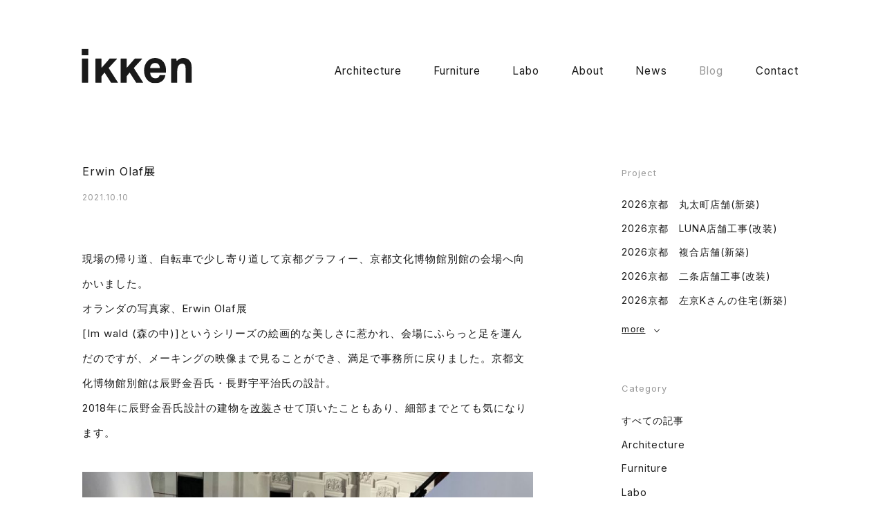

--- FILE ---
content_type: text/html; charset=UTF-8
request_url: https://ikken1818.com/blog/blog-3628/
body_size: 32095
content:
<!DOCTYPE html>
<html lang="ja">
<head>
<meta charset="UTF-8">



<meta name="viewport" content="width=device-width">
<meta name="format-detection" content="telephone=no">
<link rel="shortcut icon" href="https://ikken1818.com/assets/images/favicon.ico">

<link rel="stylesheet" type="text/css" href="https://ikken1818.com/assets/css/style.css?221217">

<link rel="preconnect" href="https://fonts.googleapis.com">
<link rel="preconnect" href="https://fonts.gstatic.com" crossorigin>
<link href="https://fonts.googleapis.com/css2?family=Inter&family=Noto+Sans+JP&display=swap" rel="stylesheet">

<!-- Google tag (gtag.js) -->
<script async src="https://www.googletagmanager.com/gtag/js?id=G-HQ11EH7101"></script>
<script>
  window.dataLayer = window.dataLayer || [];
  function gtag(){dataLayer.push(arguments);}
  gtag('js', new Date());

  gtag('config', 'G-HQ11EH7101');
</script>

	<style>img:is([sizes="auto" i], [sizes^="auto," i]) { contain-intrinsic-size: 3000px 1500px }</style>
	
		<!-- All in One SEO 4.7.7 - aioseo.com -->
		<title>Erwin Olaf展 | Blog | ikken</title>
	<meta name="description" content="現場の帰り道、自転車で少し寄り道して京都グラフィー、京都文化博物館別館の会場へ向かいました。 オランダの写真家" />
	<meta name="robots" content="max-image-preview:large" />
	<link rel="canonical" href="https://ikken1818.com/blog/blog-3628/" />
	<meta name="generator" content="All in One SEO (AIOSEO) 4.7.7" />
		<meta property="og:locale" content="ja_JP" />
		<meta property="og:site_name" content="ikken" />
		<meta property="og:type" content="article" />
		<meta property="og:title" content="Erwin Olaf展 | Blog | ikken" />
		<meta property="og:description" content="現場の帰り道、自転車で少し寄り道して京都グラフィー、京都文化博物館別館の会場へ向かいました。 オランダの写真家" />
		<meta property="og:url" content="https://ikken1818.com/blog/blog-3628/" />
		<meta property="article:published_time" content="2021-10-10T08:07:57+00:00" />
		<meta property="article:modified_time" content="2021-10-10T08:07:57+00:00" />
		<meta name="twitter:card" content="summary_large_image" />
		<meta name="twitter:title" content="Erwin Olaf展 | Blog | ikken" />
		<meta name="twitter:description" content="現場の帰り道、自転車で少し寄り道して京都グラフィー、京都文化博物館別館の会場へ向かいました。 オランダの写真家" />
		<script type="application/ld+json" class="aioseo-schema">
			{"@context":"https:\/\/schema.org","@graph":[{"@type":"BreadcrumbList","@id":"https:\/\/ikken1818.com\/blog\/blog-3628\/#breadcrumblist","itemListElement":[{"@type":"ListItem","@id":"https:\/\/ikken1818.com\/#listItem","position":1,"name":"\u5bb6","item":"https:\/\/ikken1818.com\/","nextItem":{"@type":"ListItem","@id":"https:\/\/ikken1818.com\/blog\/blog-3628\/#listItem","name":"Erwin Olaf\u5c55"}},{"@type":"ListItem","@id":"https:\/\/ikken1818.com\/blog\/blog-3628\/#listItem","position":2,"name":"Erwin Olaf\u5c55","previousItem":{"@type":"ListItem","@id":"https:\/\/ikken1818.com\/#listItem","name":"\u5bb6"}}]},{"@type":"Organization","@id":"https:\/\/ikken1818.com\/#organization","name":"ikken","url":"https:\/\/ikken1818.com\/"},{"@type":"WebPage","@id":"https:\/\/ikken1818.com\/blog\/blog-3628\/#webpage","url":"https:\/\/ikken1818.com\/blog\/blog-3628\/","name":"Erwin Olaf\u5c55 | Blog | ikken","description":"\u73fe\u5834\u306e\u5e30\u308a\u9053\u3001\u81ea\u8ee2\u8eca\u3067\u5c11\u3057\u5bc4\u308a\u9053\u3057\u3066\u4eac\u90fd\u30b0\u30e9\u30d5\u30a3\u30fc\u3001\u4eac\u90fd\u6587\u5316\u535a\u7269\u9928\u5225\u9928\u306e\u4f1a\u5834\u3078\u5411\u304b\u3044\u307e\u3057\u305f\u3002 \u30aa\u30e9\u30f3\u30c0\u306e\u5199\u771f\u5bb6","inLanguage":"ja","isPartOf":{"@id":"https:\/\/ikken1818.com\/#website"},"breadcrumb":{"@id":"https:\/\/ikken1818.com\/blog\/blog-3628\/#breadcrumblist"},"datePublished":"2021-10-10T17:07:57+09:00","dateModified":"2021-10-10T17:07:57+09:00"},{"@type":"WebSite","@id":"https:\/\/ikken1818.com\/#website","url":"https:\/\/ikken1818.com\/","name":"ikken","inLanguage":"ja","publisher":{"@id":"https:\/\/ikken1818.com\/#organization"}}]}
		</script>
		<!-- All in One SEO -->

<style id='classic-theme-styles-inline-css' type='text/css'>
/*! This file is auto-generated */
.wp-block-button__link{color:#fff;background-color:#32373c;border-radius:9999px;box-shadow:none;text-decoration:none;padding:calc(.667em + 2px) calc(1.333em + 2px);font-size:1.125em}.wp-block-file__button{background:#32373c;color:#fff;text-decoration:none}
</style>
<style id='global-styles-inline-css' type='text/css'>
:root{--wp--preset--aspect-ratio--square: 1;--wp--preset--aspect-ratio--4-3: 4/3;--wp--preset--aspect-ratio--3-4: 3/4;--wp--preset--aspect-ratio--3-2: 3/2;--wp--preset--aspect-ratio--2-3: 2/3;--wp--preset--aspect-ratio--16-9: 16/9;--wp--preset--aspect-ratio--9-16: 9/16;--wp--preset--color--black: #000000;--wp--preset--color--cyan-bluish-gray: #abb8c3;--wp--preset--color--white: #ffffff;--wp--preset--color--pale-pink: #f78da7;--wp--preset--color--vivid-red: #cf2e2e;--wp--preset--color--luminous-vivid-orange: #ff6900;--wp--preset--color--luminous-vivid-amber: #fcb900;--wp--preset--color--light-green-cyan: #7bdcb5;--wp--preset--color--vivid-green-cyan: #00d084;--wp--preset--color--pale-cyan-blue: #8ed1fc;--wp--preset--color--vivid-cyan-blue: #0693e3;--wp--preset--color--vivid-purple: #9b51e0;--wp--preset--gradient--vivid-cyan-blue-to-vivid-purple: linear-gradient(135deg,rgba(6,147,227,1) 0%,rgb(155,81,224) 100%);--wp--preset--gradient--light-green-cyan-to-vivid-green-cyan: linear-gradient(135deg,rgb(122,220,180) 0%,rgb(0,208,130) 100%);--wp--preset--gradient--luminous-vivid-amber-to-luminous-vivid-orange: linear-gradient(135deg,rgba(252,185,0,1) 0%,rgba(255,105,0,1) 100%);--wp--preset--gradient--luminous-vivid-orange-to-vivid-red: linear-gradient(135deg,rgba(255,105,0,1) 0%,rgb(207,46,46) 100%);--wp--preset--gradient--very-light-gray-to-cyan-bluish-gray: linear-gradient(135deg,rgb(238,238,238) 0%,rgb(169,184,195) 100%);--wp--preset--gradient--cool-to-warm-spectrum: linear-gradient(135deg,rgb(74,234,220) 0%,rgb(151,120,209) 20%,rgb(207,42,186) 40%,rgb(238,44,130) 60%,rgb(251,105,98) 80%,rgb(254,248,76) 100%);--wp--preset--gradient--blush-light-purple: linear-gradient(135deg,rgb(255,206,236) 0%,rgb(152,150,240) 100%);--wp--preset--gradient--blush-bordeaux: linear-gradient(135deg,rgb(254,205,165) 0%,rgb(254,45,45) 50%,rgb(107,0,62) 100%);--wp--preset--gradient--luminous-dusk: linear-gradient(135deg,rgb(255,203,112) 0%,rgb(199,81,192) 50%,rgb(65,88,208) 100%);--wp--preset--gradient--pale-ocean: linear-gradient(135deg,rgb(255,245,203) 0%,rgb(182,227,212) 50%,rgb(51,167,181) 100%);--wp--preset--gradient--electric-grass: linear-gradient(135deg,rgb(202,248,128) 0%,rgb(113,206,126) 100%);--wp--preset--gradient--midnight: linear-gradient(135deg,rgb(2,3,129) 0%,rgb(40,116,252) 100%);--wp--preset--font-size--small: 13px;--wp--preset--font-size--medium: 20px;--wp--preset--font-size--large: 36px;--wp--preset--font-size--x-large: 42px;--wp--preset--spacing--20: 0.44rem;--wp--preset--spacing--30: 0.67rem;--wp--preset--spacing--40: 1rem;--wp--preset--spacing--50: 1.5rem;--wp--preset--spacing--60: 2.25rem;--wp--preset--spacing--70: 3.38rem;--wp--preset--spacing--80: 5.06rem;--wp--preset--shadow--natural: 6px 6px 9px rgba(0, 0, 0, 0.2);--wp--preset--shadow--deep: 12px 12px 50px rgba(0, 0, 0, 0.4);--wp--preset--shadow--sharp: 6px 6px 0px rgba(0, 0, 0, 0.2);--wp--preset--shadow--outlined: 6px 6px 0px -3px rgba(255, 255, 255, 1), 6px 6px rgba(0, 0, 0, 1);--wp--preset--shadow--crisp: 6px 6px 0px rgba(0, 0, 0, 1);}:where(.is-layout-flex){gap: 0.5em;}:where(.is-layout-grid){gap: 0.5em;}body .is-layout-flex{display: flex;}.is-layout-flex{flex-wrap: wrap;align-items: center;}.is-layout-flex > :is(*, div){margin: 0;}body .is-layout-grid{display: grid;}.is-layout-grid > :is(*, div){margin: 0;}:where(.wp-block-columns.is-layout-flex){gap: 2em;}:where(.wp-block-columns.is-layout-grid){gap: 2em;}:where(.wp-block-post-template.is-layout-flex){gap: 1.25em;}:where(.wp-block-post-template.is-layout-grid){gap: 1.25em;}.has-black-color{color: var(--wp--preset--color--black) !important;}.has-cyan-bluish-gray-color{color: var(--wp--preset--color--cyan-bluish-gray) !important;}.has-white-color{color: var(--wp--preset--color--white) !important;}.has-pale-pink-color{color: var(--wp--preset--color--pale-pink) !important;}.has-vivid-red-color{color: var(--wp--preset--color--vivid-red) !important;}.has-luminous-vivid-orange-color{color: var(--wp--preset--color--luminous-vivid-orange) !important;}.has-luminous-vivid-amber-color{color: var(--wp--preset--color--luminous-vivid-amber) !important;}.has-light-green-cyan-color{color: var(--wp--preset--color--light-green-cyan) !important;}.has-vivid-green-cyan-color{color: var(--wp--preset--color--vivid-green-cyan) !important;}.has-pale-cyan-blue-color{color: var(--wp--preset--color--pale-cyan-blue) !important;}.has-vivid-cyan-blue-color{color: var(--wp--preset--color--vivid-cyan-blue) !important;}.has-vivid-purple-color{color: var(--wp--preset--color--vivid-purple) !important;}.has-black-background-color{background-color: var(--wp--preset--color--black) !important;}.has-cyan-bluish-gray-background-color{background-color: var(--wp--preset--color--cyan-bluish-gray) !important;}.has-white-background-color{background-color: var(--wp--preset--color--white) !important;}.has-pale-pink-background-color{background-color: var(--wp--preset--color--pale-pink) !important;}.has-vivid-red-background-color{background-color: var(--wp--preset--color--vivid-red) !important;}.has-luminous-vivid-orange-background-color{background-color: var(--wp--preset--color--luminous-vivid-orange) !important;}.has-luminous-vivid-amber-background-color{background-color: var(--wp--preset--color--luminous-vivid-amber) !important;}.has-light-green-cyan-background-color{background-color: var(--wp--preset--color--light-green-cyan) !important;}.has-vivid-green-cyan-background-color{background-color: var(--wp--preset--color--vivid-green-cyan) !important;}.has-pale-cyan-blue-background-color{background-color: var(--wp--preset--color--pale-cyan-blue) !important;}.has-vivid-cyan-blue-background-color{background-color: var(--wp--preset--color--vivid-cyan-blue) !important;}.has-vivid-purple-background-color{background-color: var(--wp--preset--color--vivid-purple) !important;}.has-black-border-color{border-color: var(--wp--preset--color--black) !important;}.has-cyan-bluish-gray-border-color{border-color: var(--wp--preset--color--cyan-bluish-gray) !important;}.has-white-border-color{border-color: var(--wp--preset--color--white) !important;}.has-pale-pink-border-color{border-color: var(--wp--preset--color--pale-pink) !important;}.has-vivid-red-border-color{border-color: var(--wp--preset--color--vivid-red) !important;}.has-luminous-vivid-orange-border-color{border-color: var(--wp--preset--color--luminous-vivid-orange) !important;}.has-luminous-vivid-amber-border-color{border-color: var(--wp--preset--color--luminous-vivid-amber) !important;}.has-light-green-cyan-border-color{border-color: var(--wp--preset--color--light-green-cyan) !important;}.has-vivid-green-cyan-border-color{border-color: var(--wp--preset--color--vivid-green-cyan) !important;}.has-pale-cyan-blue-border-color{border-color: var(--wp--preset--color--pale-cyan-blue) !important;}.has-vivid-cyan-blue-border-color{border-color: var(--wp--preset--color--vivid-cyan-blue) !important;}.has-vivid-purple-border-color{border-color: var(--wp--preset--color--vivid-purple) !important;}.has-vivid-cyan-blue-to-vivid-purple-gradient-background{background: var(--wp--preset--gradient--vivid-cyan-blue-to-vivid-purple) !important;}.has-light-green-cyan-to-vivid-green-cyan-gradient-background{background: var(--wp--preset--gradient--light-green-cyan-to-vivid-green-cyan) !important;}.has-luminous-vivid-amber-to-luminous-vivid-orange-gradient-background{background: var(--wp--preset--gradient--luminous-vivid-amber-to-luminous-vivid-orange) !important;}.has-luminous-vivid-orange-to-vivid-red-gradient-background{background: var(--wp--preset--gradient--luminous-vivid-orange-to-vivid-red) !important;}.has-very-light-gray-to-cyan-bluish-gray-gradient-background{background: var(--wp--preset--gradient--very-light-gray-to-cyan-bluish-gray) !important;}.has-cool-to-warm-spectrum-gradient-background{background: var(--wp--preset--gradient--cool-to-warm-spectrum) !important;}.has-blush-light-purple-gradient-background{background: var(--wp--preset--gradient--blush-light-purple) !important;}.has-blush-bordeaux-gradient-background{background: var(--wp--preset--gradient--blush-bordeaux) !important;}.has-luminous-dusk-gradient-background{background: var(--wp--preset--gradient--luminous-dusk) !important;}.has-pale-ocean-gradient-background{background: var(--wp--preset--gradient--pale-ocean) !important;}.has-electric-grass-gradient-background{background: var(--wp--preset--gradient--electric-grass) !important;}.has-midnight-gradient-background{background: var(--wp--preset--gradient--midnight) !important;}.has-small-font-size{font-size: var(--wp--preset--font-size--small) !important;}.has-medium-font-size{font-size: var(--wp--preset--font-size--medium) !important;}.has-large-font-size{font-size: var(--wp--preset--font-size--large) !important;}.has-x-large-font-size{font-size: var(--wp--preset--font-size--x-large) !important;}
:where(.wp-block-post-template.is-layout-flex){gap: 1.25em;}:where(.wp-block-post-template.is-layout-grid){gap: 1.25em;}
:where(.wp-block-columns.is-layout-flex){gap: 2em;}:where(.wp-block-columns.is-layout-grid){gap: 2em;}
:root :where(.wp-block-pullquote){font-size: 1.5em;line-height: 1.6;}
</style>
</head>


<body>
<svg xmlns="http://www.w3.org/2000/svg" width="161" height="50" viewBox="0 0 161 50" class="include-svg">
<symbol id="logo" viewBox="0 0 161 50">
	<path d="M.7,49.14a.28.28,0,0,1-.28-.28V14.58A.28.28,0,0,1,.7,14.3H9.07a.28.28,0,0,1,.28.28V48.86a.28.28,0,0,1-.28.28ZM9.42,9.37a.28.28,0,0,0,.28-.29V.29A.28.28,0,0,0,9.42,0H.29A.29.29,0,0,0,0,.29V9.08a.29.29,0,0,0,.29.29ZM89.18,49.14a.27.27,0,0,0,.25-.14.29.29,0,0,0,0-.3L76.12,28.1a.36.36,0,0,1,0-.45L88.07,14.78a.29.29,0,0,0,.06-.31.31.31,0,0,0-.26-.17H77.51a.28.28,0,0,0-.2.08L66.22,27.06a.37.37,0,0,1-.28.13l-.14,0a.38.38,0,0,1-.23-.35V14.58a.29.29,0,0,0-.29-.28H57a.29.29,0,0,0-.29.28V48.86a.29.29,0,0,0,.29.28h8.24a.29.29,0,0,0,.29-.28V40.08a.39.39,0,0,1,.07-.23l4-5.11a.37.37,0,0,1,.3-.14h0a.34.34,0,0,1,.29.17L79.38,49a.29.29,0,0,0,.24.13Zm-36.68,0a.26.26,0,0,0,.25-.14.32.32,0,0,0,0-.3L39.45,28.1a.35.35,0,0,1,0-.45L51.4,14.78a.31.31,0,0,0,.05-.31.3.3,0,0,0-.26-.17H40.84a.26.26,0,0,0-.2.08L29.55,27.06a.37.37,0,0,1-.29.13l-.13,0a.38.38,0,0,1-.23-.35V14.58a.3.3,0,0,0-.29-.28H20.37a.28.28,0,0,0-.28.28V48.86a.28.28,0,0,0,.28.28h8.24a.3.3,0,0,0,.29-.28V40.08a.39.39,0,0,1,.07-.23l4-5.11a.37.37,0,0,1,.29-.14h0a.38.38,0,0,1,.3.17L42.71,49a.29.29,0,0,0,.24.13Zm54.77.86c4.9,0,9.07-1.75,11.75-4.92a13.73,13.73,0,0,0,3-6.48.36.36,0,0,0-.07-.22.31.31,0,0,0-.22-.09h-7.9a.28.28,0,0,0-.28.21A6.07,6.07,0,0,1,112,41.27c-1.13,1.13-2.47,1.56-4.81,1.56a6.84,6.84,0,0,1-4.88-2A8.51,8.51,0,0,1,99.85,35a.4.4,0,0,1,.1-.28.39.39,0,0,1,.27-.11h22.27a.29.29,0,0,0,.29-.29c0-.65,0-2,.06-2.29.16-5-.77-8.74-3-12.11-2.75-4.16-7.28-6.45-12.76-6.45a15.15,15.15,0,0,0-11.14,4.44c-3.24,3.3-5,8.24-5,13.91s1.91,10.59,5.36,13.91a15.27,15.27,0,0,0,11,4.3M107,20.6a6.66,6.66,0,0,1,5,1.88,8.44,8.44,0,0,1,2,5.13.38.38,0,0,1-.11.28.36.36,0,0,1-.26.12H100.19a.4.4,0,0,1-.28-.12.37.37,0,0,1-.1-.28,7.8,7.8,0,0,1,1.69-4.48A6.73,6.73,0,0,1,107,20.6m53,28.54a.29.29,0,0,0,.29-.28V26c0-7.62-4.67-12.55-11.88-12.55a12,12,0,0,0-9.37,4,.37.37,0,0,1-.29.13h-.1a.39.39,0,0,1-.27-.32L138,14.55a.29.29,0,0,0-.28-.25h-6.92a.29.29,0,0,0-.28.28V48.86a.29.29,0,0,0,.28.28h8.24a.29.29,0,0,0,.28-.28V34.45c0-2.86,0-6.1,1.1-8.61.85-1.91,2.53-4.19,5.67-4.19,3.78,0,5.39,1.85,5.39,6.18v21a.28.28,0,0,0,.27.28Z"/>
</symbol>
</svg>

<div id="js-wrapper" class="l-wrapper"><!-- l-wrapper -->

	<div id="js-h-header" class="h-header__outer">
		<div class="h-header"><!-- h-header -->
			<div class="h-header__inner l-container">
				<div class="h-header__logo"><a href="https://ikken1818.com" class="c-svg _logo"><span><svg><title>ikken</title><use xlink:href="#logo"></use></svg></span></a></div>

				<ul class="h-header__nav">
					<li><a href="https://ikken1818.com/architecture/">Architecture</a></li>
					<li><a href="https://ikken1818.com/furniture/">Furniture</a></li>
					<li><a href="https://ikken1818.com/labo/">Labo</a></li>
					<li><a href="https://ikken1818.com/about/">About</a></li>
					<li><a href="https://ikken1818.com/news/">News</a></li>
					<li><a href="https://ikken1818.com/blog/" class="_active">Blog</a></li>
					<li><a href="https://ikken1818.com/contact/">Contact</a></li>
				</ul>
			</div>
		</div><!-- // h-header -->
	</div>



	<div class="blog-container l-container _headerspace"><!-- l-container -->
		<div class="l-grids-2">
			<div class="blog-article l-grids__item">
				<header class="news-article__header">
					<h1 class="c-ttl-A">Erwin Olaf展</h1>
					<div>2021.10.10</div>
				</header>

				<div class="c-article">
					<p>現場の帰り道、自転車で少し寄り道して京都グラフィー、京都文化博物館別館の会場へ向かいました。<br />
オランダの写真家、Erwin Olaf展<br />
[Im wald (森の中)]というシリーズの絵画的な美しさに惹かれ、会場にふらっと足を運んだのですが、メーキングの映像まで見ることができ、満足で事務所に戻りました。京都文化博物館別館は辰野金吾氏・長野宇平治氏の設計。<br />
2018年に辰野金吾氏設計の建物を<a href="https://ikken1818.com/architecture/architecture-office_in_kyoto/">改装</a>させて頂いたこともあり、細部までとても気になります。<img fetchpriority="high" decoding="async" class="alignnone size-medium wp-image-3608" src="https://ikken1818.com/cms/wp-content/uploads/2021/10/IMG_3472D-800x600.jpg" alt="" width="800" height="600" /></p>
<p><img decoding="async" class="alignnone size-medium wp-image-3610" src="https://ikken1818.com/cms/wp-content/uploads/2021/10/IMG_3465-600x800.jpg" alt="" width="600" height="800" /></p>
<p><img decoding="async" class="alignnone size-medium wp-image-3613" src="https://ikken1818.com/cms/wp-content/uploads/2021/10/IMG_3478-800x600.jpg" alt="" width="800" height="600" /></p>
<p><img loading="lazy" decoding="async" class="alignnone size-medium wp-image-3612" src="https://ikken1818.com/cms/wp-content/uploads/2021/10/IMG_3475-600x800.jpg" alt="" width="600" height="800" /></p>
				</div>

				
								<ul class="blog-article__catlist">
					
										<li><a href="https://ikken1818.com/blog/cat/ikken/">その他</a></li>
									</ul>
							</div>


			<div class="l-grids__item">
				<div class="c-btn-A u-tal__c"><a href="https://ikken1818.com/blog/">Back</a></div>
							<aside class="blog-category">
		<h2>Project</h2>
		<ul class="blog-category__list">
						<li><a href="https://ikken1818.com/blog/project/2026%e4%ba%ac%e9%83%bd%e3%80%80%e4%b8%b8%e5%a4%aa%e7%94%ba%e5%ba%97%e8%88%97%e6%96%b0%e7%af%89/">2026京都　丸太町店舗(新築)</a></li>
						<li><a href="https://ikken1818.com/blog/project/2026%e4%ba%ac%e9%83%bd%e3%80%80luna%e5%ba%97%e8%88%97%e5%b7%a5%e4%ba%8b%e6%94%b9%e8%a3%85/">2026京都　LUNA店舗工事(改装)</a></li>
						<li><a href="https://ikken1818.com/blog/project/shop_kyoto_2026_1/">2026京都　複合店舗(新築)</a></li>
						<li><a href="https://ikken1818.com/blog/project/2026%e4%ba%ac%e9%83%bd%e3%80%80%e4%ba%8c%e6%9d%a1%e5%ba%97%e8%88%97%e5%b7%a5%e4%ba%8b%e6%94%b9%e8%a3%85/">2026京都　二条店舗工事(改装)</a></li>
						<li><a href="https://ikken1818.com/blog/project/2026%e4%ba%ac%e9%83%bd%e3%80%80%e5%b7%a6%e4%ba%ack%e3%81%95%e3%82%93%e3%81%ae%e4%bd%8f%e5%ae%85%e6%96%b0%e7%af%89/">2026京都　左京Kさんの住宅(新築)</a></li>
					</ul>

						<div class="c-filter__select">
			<button>more</button>
			<select name="filter-A" onchange="document.location.href=this.options[this.selectedIndex].value;">
				<option value="#">選択してください</option>
							 	<option value="https://ikken1818.com/blog/project/2026%e9%95%b7%e9%87%8e%e3%80%80%e8%bb%bd%e4%ba%95%e6%b2%a2%e3%81%ae%e4%bd%8f%e5%ae%85%e6%96%b0%e7%af%89/">2026長野　軽井沢の住宅(新築)</option>
			 				 	<option value="https://ikken1818.com/blog/project/2026%e4%ba%ac%e9%83%bd%e3%80%80%e5%b2%a9%e5%80%89%e3%81%ae%e4%bd%8f%e5%ae%85%e6%96%b0%e7%af%89/">2026京都　岩倉の住宅(新築)</option>
			 				 	<option value="https://ikken1818.com/blog/project/2025%e4%ba%ac%e9%83%bd%e3%80%80%e5%b5%90%e5%b1%b1%e5%ae%bf%e6%b3%8a%e6%96%bd%e8%a8%ad/">2026京都　嵐山宿泊施設(新築)</option>
			 				 	<option value="https://ikken1818.com/blog/project/2025%e4%ba%ac%e9%83%bd%e3%80%80%e3%80%8c%e3%81%8b%e3%81%af%e3%81%a5%e3%80%8d%e5%ba%97%e8%88%97%e5%b7%a5%e4%ba%8b%e6%96%b0%e7%af%89/">2025京都　「かはづ」店舗工事(新築)</option>
			 				 	<option value="https://ikken1818.com/blog/project/house_shiga_2025_1/">2025滋賀　瀬田の住宅(改装)</option>
			 				 	<option value="https://ikken1818.com/blog/project/2025%e4%ba%ac%e9%83%bd%e3%80%80%e5%b7%a6%e4%ba%ac%e4%bd%8f%e5%ae%85%e6%94%b9%e8%a3%85/">2025京都　左京住宅(改装)</option>
			 				 	<option value="https://ikken1818.com/blog/project/house_osaka_2025/">2025大阪　八尾の住宅(新築)</option>
			 				 	<option value="https://ikken1818.com/blog/project/2025%e4%ba%ac%e9%83%bd%e3%80%80%e3%82%ae%e3%83%a3%e3%83%a9%e3%83%aa%e3%83%bc%e7%94%ba%e5%ae%b6%e6%94%b9%e4%bf%ae%e3%80%80/">2025京都　ギャラリー(町家改修)　</option>
			 				 	<option value="https://ikken1818.com/blog/project/2025%e4%ba%ac%e9%83%bd%e3%80%80%e5%b7%a6%e4%ba%ac%e3%80%80h%e3%81%95%e3%82%93%e3%81%ae%e4%bd%8f%e5%ae%852%e6%94%b9%e4%bf%ae/">2025京都　左京Hさんの住宅2(改修)</option>
			 				 	<option value="https://ikken1818.com/blog/project/2025%e6%9d%b1%e4%ba%ac%e3%80%80%e5%ba%97%e8%88%97%e5%b7%a5%e4%ba%8b%e6%94%b9%e8%a3%85/">2025東京　店舗工事(改装)</option>
			 				 	<option value="https://ikken1818.com/blog/project/2025%e5%a4%a7%e5%b7%a5%e3%82%b9%e3%82%af%e3%83%bc%e3%83%ab/">2025岡山　大工スクール</option>
			 				 	<option value="https://ikken1818.com/blog/project/shop_kyoto_2025_2/">2025京都　左京店舗(改装)</option>
			 				 	<option value="https://ikken1818.com/blog/project/house_kyoto_2025_1/">2025京都　Y's house(改装)</option>
			 				 	<option value="https://ikken1818.com/blog/project/shop_kyoto_2024_1/">2024京都　A&amp;S姉小路(町家改修)</option>
			 				 	<option value="https://ikken1818.com/blog/project/house_kyoto_2024_4/">2024京都　Kさん住宅(新築)</option>
			 				 	<option value="https://ikken1818.com/blog/project/shop_kanazawa_2024_1/">2024金沢　factory zoomer / life(新築)</option>
			 				 	<option value="https://ikken1818.com/blog/project/house_kyoto_2024_3/">2024京都　音楽室のある家(新築)</option>
			 				 	<option value="https://ikken1818.com/blog/project/house_kyoto_2024_2/">2024京都　東山の町家(町家改修)</option>
			 				 	<option value="https://ikken1818.com/blog/project/shop_kyoto_2024_3/">2024京都　レストラン「しろ」(改装)</option>
			 				 	<option value="https://ikken1818.com/blog/project/shop_kyoto_2024_4/">2024京都　日本料理「中満」(改修)</option>
			 				 	<option value="https://ikken1818.com/blog/project/house_kyoto_2024_1/">2024京都　左京　Hさんの住宅(改修)</option>
			 				 	<option value="https://ikken1818.com/blog/project/house_osaka_2024_1/">2024大阪　吹田の住宅(新築)</option>
			 				 	<option value="https://ikken1818.com/blog/project/shop_kyoto_2023_2/">2023京都　MITTAN(改装)</option>
			 				 	<option value="https://ikken1818.com/blog/project/order_furniture_ivent_2023/">2023　家具受注会</option>
			 				 	<option value="https://ikken1818.com/blog/project/house_osaka_2023/">2023大阪　Sさんの住宅(新築)</option>
			 				 	<option value="https://ikken1818.com/blog/project/house_kyoto_2023_1/">2023京都　Mさんの住宅(新築)</option>
			 				 	<option value="https://ikken1818.com/blog/project/shop_kyoto_2023_1/">2023京都　IDOCHA[2F](改装)</option>
			 				 	<option value="https://ikken1818.com/blog/project/office_kyoto_2023_1/">2023京都　新事務所(改装)</option>
			 				 	<option value="https://ikken1818.com/blog/project/shop_nara_2022_1/">2022奈良　奈良御菓子製造所 ocasi(新築)</option>
			 				 	<option value="https://ikken1818.com/blog/project/house_kyoto_2022_2/">2022京都　Sさんの住宅(新築)</option>
			 				 	<option value="https://ikken1818.com/blog/project/house_osaka_2022_1/">2022大阪　狭小地の住宅(新築)</option>
			 				 	<option value="https://ikken1818.com/blog/project/house_kyoto_2022_1/">2022京都　中庭のある住宅(新築)</option>
			 				 	<option value="https://ikken1818.com/blog/project/hotel_chiba_2022_1/">2022千葉　クルックフィールズ 「cocoon」 (新築)</option>
			 				 	<option value="https://ikken1818.com/blog/project/shop_kyoto_2021_2/">2021京都　LST Wedding(町家改修)</option>
			 				 	<option value="https://ikken1818.com/blog/project/shop_tokyo_2021_1/">2021東京　銀座安久(改装)</option>
			 				 	<option value="https://ikken1818.com/blog/project/shop_kyoto_2021_1/">2021京都　Kit Part3(改修)</option>
			 				 	<option value="https://ikken1818.com/blog/project/house_mie_2021_1/">2021三重　伊勢の住宅(改修)</option>
			 				 	<option value="https://ikken1818.com/blog/project/shop_kyoto_2020_2/">2020京都　スペインバル「Tato」(改修)</option>
			 				 	<option value="https://ikken1818.com/blog/project/house_shiga_2020_2/">2020滋賀　美草・いわせ整体 + 米原の住宅(新築)</option>
			 				 	<option value="https://ikken1818.com/blog/project/house_shiga_2020_1/">2020滋賀　COMMUNE + 住宅(新築)</option>
			 				 	<option value="https://ikken1818.com/blog/project/house_hyogo_2020_1/">2020兵庫　芦屋の住宅(新築)</option>
			 				 	<option value="https://ikken1818.com/blog/project/house_kyoto_2020_1/">2020京都　京都西山の家(改修)</option>
			 				 	<option value="https://ikken1818.com/blog/project/shop_kyoto_2020_1/">2020京都　Bakery Uki(町家改修)</option>
			 				 	<option value="https://ikken1818.com/blog/project/hotel_kyoto_2019_1/">2019京都　a day in khaki 室町(町家改修)</option>
			 				 	<option value="https://ikken1818.com/blog/project/shop_kyoto_2019_2/">2019京都　京、静華(改装)</option>
			 				 	<option value="https://ikken1818.com/blog/project/house_kyoto_2019_1/">2019京都　マンションリノベーション(改装)</option>
			 				 	<option value="https://ikken1818.com/blog/project/shop_kyoto_2019_1/">2019京都　LURRA°(町家改修)</option>
			 				 	<option value="https://ikken1818.com/blog/project/shop_tokyo_2018_1/">2018東京　店舗工事(改装)</option>
			 				 	<option value="https://ikken1818.com/blog/project/house_kyoto_2018_2/">2018京都　京都の住宅(新築)</option>
			 				 	<option value="https://ikken1818.com/blog/project/office_kyoto_2018_2/">2018京都　長谷本社ビル(改装)</option>
			 				 	<option value="https://ikken1818.com/blog/project/shop_kyoto_2018_1/">2018京都　店舗工事(町家改修)</option>
			 				 	<option value="https://ikken1818.com/blog/project/house_kyoto_2018_1/">2018京都　Yさんの住宅(新築)</option>
			 				 	<option value="https://ikken1818.com/blog/project/house_mie_2018_1/">2018三重　Iさんの住宅(新築)</option>
			 				 	<option value="https://ikken1818.com/blog/project/office_kyoto_2018_1/">2018京都　二条城前　8.5㎡(改装)</option>
			 				 	<option value="https://ikken1818.com/blog/project/house_osaka_2017_1/">2017大阪　茨木の住宅(改修)</option>
			 				 	<option value="https://ikken1818.com/blog/project/house_kyoto_2017_1/">2017京都　左京区の住宅(改修)</option>
			 				 	<option value="https://ikken1818.com/blog/project/house_nara_2017_1/">2017奈良　奈良の住宅(新築)</option>
			 				 	<option value="https://ikken1818.com/blog/project/office_nara_2017_1/">2017奈良　山口友和税理士事務所(改装)</option>
			 				 	<option value="https://ikken1818.com/blog/project/house_aichi_2017_1/">2017愛知　岡崎市の住宅(新築)</option>
			 				 	<option value="https://ikken1818.com/blog/project/shop_kyoto_2016_2/">2016京都　HIN / Arts &amp; Science(町家改修)</option>
			 				 	<option value="https://ikken1818.com/blog/project/shop_kyoto_2016_1/">2016京都　Arts &amp; Science 京都別館(町家改修)</option>
			 				 	<option value="https://ikken1818.com/blog/project/shop_kyoto_2014_1/">2014京都　花屋「suuka」 + 住宅(町家改修)</option>
			 				</select>
		</div>
			</aside>
		

			<aside class="blog-category">
		<h2>Category</h2>
		<ul class="blog-category__list">
			<li><a href="https://ikken1818.com/blog/">すべての記事</a></li>
						<li><a href="https://ikken1818.com/blog/cat/ikken-architecture/">Architecture</a></li>
						<li><a href="https://ikken1818.com/blog/cat/ikken-furniture/">Furniture</a></li>
						<li><a href="https://ikken1818.com/blog/cat/ikken-labo/">Labo</a></li>
						<li><a href="https://ikken1818.com/blog/cat/garden_landscape/">Garden_Landscape</a></li>
						<li><a href="https://ikken1818.com/blog/cat/craft_product/">Craft_Product</a></li>
						<li><a href="https://ikken1818.com/blog/cat/journey/">Journey</a></li>
						<li><a href="https://ikken1818.com/blog/cat/ikken/">その他</a></li>
					</ul>
	</aside>
					</div>
		</div>
	</div><!-- // l-container -->


	<div class="l-container _tall u-dp__n__md"><!-- l-container -->
		<div class="c-btn-A u-tal__c"><a href="https://ikken1818.com/blog/">Back</a></div>	</div><!-- // l-container -->



	<footer class="f-footer"><!-- f-footer -->
		<p class="f-copyright"><small>©ikken</small></p>

		<ul class="f-menu">
			<li><a href="https://ikken1818.com/privacy/">Privacy policy</a></li>
		</ul>

		<ul class="f-sns">
			<li><a href="https://www.instagram.com/takato_yoshida_ikken/" target="_blank" class="icf-instagram"></a></li>
		</ul>
	</footer><!-- // f-footer -->
</div><!-- // l-wrapper -->

<button id="js-spmenu__trigger" class="h-spmenu__trigger"><i></i></button>

<div id="js-h-spmenu__outer" class="h-spmenu__outer">
	<div class="h-spmenu">
		<ul class="h-spmenu__nav">
			<li><a href="https://ikken1818.com">Top</a></li>
			<li><a href="https://ikken1818.com/architecture/">Architecture</a></li>
			<li><a href="https://ikken1818.com/furniture/">Furniture</a></li>
			<li><a href="https://ikken1818.com/labo/">Labo</a></li>
			<li><a href="https://ikken1818.com/about/">About</a></li>
			<li><a href="https://ikken1818.com/news/">News</a></li>
			<li><a href="https://ikken1818.com/blog/" class="_active">Blog</a></li>
			<li><a href="https://ikken1818.com/contact/">Contact</a></li>
		</ul>
	</div>

	<div class="h-spmenu__bcg"></div>
</div>

<script src="https://ajax.googleapis.com/ajax/libs/jquery/3.4.1/jquery.min.js"></script>
<script src="https://ikken1818.com/assets/js/common.js"></script>

</body>
</html>